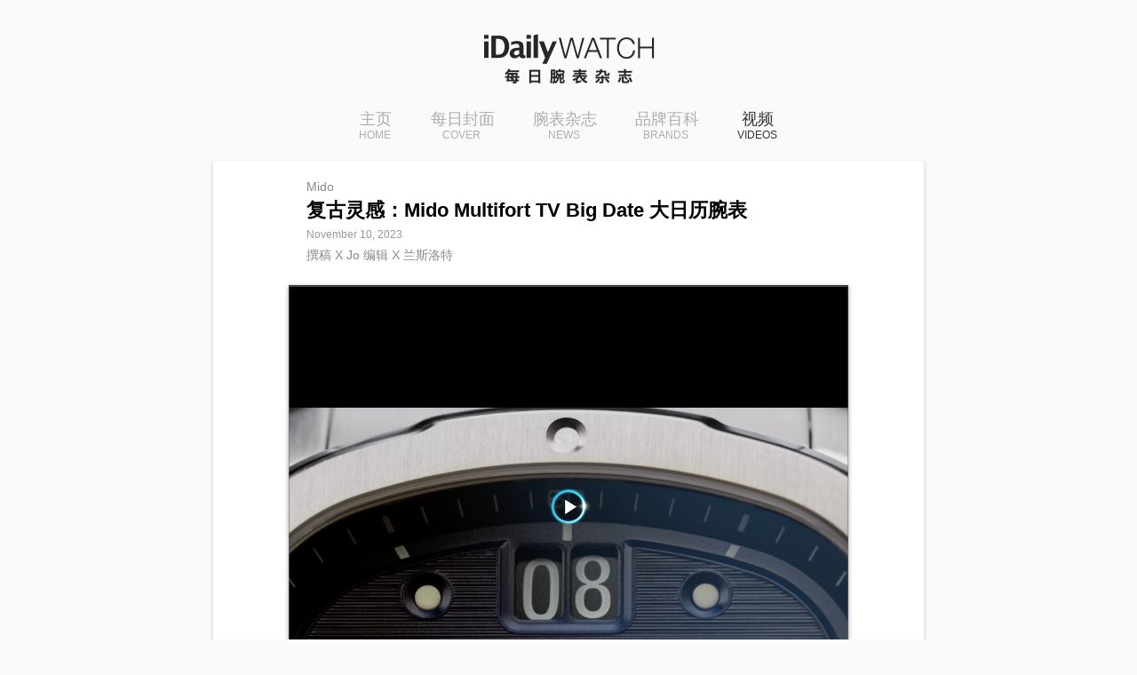

--- FILE ---
content_type: text/html
request_url: http://iwatch.ly/e/51712/4175rB
body_size: 2599
content:
<!DOCTYPE html>
<html>
<head>
<meta charset="utf-8" />
<title>复古灵感：Mido Multifort TV Big Date 大日历腕表 | iDaily Watch · 每日腕表杂志</title>
<meta content="yes" name="apple-mobile-web-app-capable" />
<meta name="apple-mobile-web-app-status-bar-style" content="black-translucent" />
<meta content="width=device-width, initial-scale=1, maximum-scale=1, minimum-scale=1, user-scalable=no" name="viewport" />
<meta name="keywords" content="腕表, 每日腕表杂志, 大全, 时间, 时钟, 珠宝, 工艺, 机械, 手表, 艺术, idaily, watch, 瑞士, 巴塞尔, 日内瓦, 表展, 德国, time, 年鉴, 百科, 杂志, 钟表, 钻石, 戒指, 项链, 奢侈品, 婚礼, 名表,app,ios,iphone,ipad" />
<meta name="description" content="复古灵感：Mido Multifort TV Big Date 大日历腕表 | iDaily Watch · 每日腕表杂志" />
<link rel="stylesheet" type="text/css" href="/min/g=css_mobile?31" />
</head>
<body id="app_watch">
<div id="wrapper">
    <div id="nav" class="clearit">
        <a href="//iwatch.ly">
            <h2 class="title sprite_res">iDaily Watch · 每日腕表杂志</h2>
        </a>
        <a href="https://itunes.apple.com/cn/app/id640043012" onclick="shareLib.wechat.get_app();return false;" class="get_small sprite_res">免费下载</a>
    </div>
        <div class="menuWrapper clearit">
    <ul id="menu">
        <li class="home"><a href="//iwatch.ly">主页<span>HOME</span></a></li>
                    <li><a href="//iwatch.ly/list/cover">每日封面<span>COVER</span></a></li>
                    <li><a href="//iwatch.ly/list/news">腕表杂志<span>NEWS</span></a></li>
                    <li><a href="//iwatch.ly/list/brands">品牌百科<span>BRANDS</span></a></li>
                    <li><a href="//iwatch.ly/list/videos" class="focus">视频<span>VIDEOS</span></a></li>
            </ul>
    </div>
            <div id="main" class="clearit">
        <div id="columnEntry">
        <div class="entryWrapper">
                <div id="header">
            <p class="source">Mido</p>
            <h1 class="title">复古灵感：Mido Multifort TV Big Date 大日历腕表</h1>
            <div class="meta clearit">
                <p class="date">November 10, 2023</p>                
                <p class="author">撰稿 X Jo 编辑 X 兰斯洛特</p>                            
            </div>
        </div>
         
        <div id="content">
                                                <a href="https://itunes.apple.com/cn/app/id640043012" onclick="playVideo();return false;" class="play_video">            
                    <div class="photo"><div class="inner"><img src="http://pic.yupoo.com/fotomag/2690a1a4/cb64d560.jpg#height=500 " /></div><div class="overlay"></div><div class="overlay_video"></div>
                    </div>                    
                    </a>
                            
                                    <div class="desc">
                <div class="text">短片中的腕表是 <strong>Mido </strong>的「<strong>Multifort TV Big Date</strong>」大日历腕表，灵感来自1973年历史表款「Mido TV」，再现形如老式电视机的<strong>「圆角矩形」表壳</strong>，这也是 Multifort 系列首次引入<strong>大日历窗</strong>设计。<br />
<br />
精钢表壳尺寸<strong>40mm x 39.2mm</strong>，方正的造型令人联想起<strong>1970年代老式电视机</strong>，表壳与表圈均经过缎面拉丝，与镜面抛光的表圈边缘形成鲜明的质感对比。腕表提供100米防水性能。<br />
<br />
表盘可选<strong>蓝色、绿色或灰色</strong>，水平拉丝抛光和渐变色调相结合，赋予表盘深邃迷人的光影变化。12点的大日历窗清晰易读，3、6、9点时标为梯形，其他时标则为小巧圆点，得益于 Super-LumiNova 荧光材料，指针和时标能够在黑暗中发出蓝绿色荧光。<br />
<br />
搭载<strong> Calibre 80</strong> 自动上链机芯，摆频21600vph，提供<strong>80</strong>小时动力储备。</div>
                <hr class="border" />        
                <p class="tips">「分享是美德」如果你喜欢这篇文章，不妨分享到朋友圈；或者直接在 App Store 搜索「每日腕表杂志」，获取最棒的腕表杂志 App！</p>            
                <p class="tips"><span class="tip_i">© iDaily Watch · 每日腕表杂志 版权所有，未经许可禁止转载</span></p>
            </div>
        </div>    
        </div>
        </div>
    </div>    <div id="footer" class="clearit">
        <div class="clearit">
        <a href="https://itunes.apple.com/cn/app/id640043012" onclick="shareLib.wechat.get_app();return false;" class="logo sprite_res">iDaily Watch · 每日腕表杂志</a>
        <a href="https://itunes.apple.com/cn/app/id640043012" onclick="shareLib.wechat.get_app();return false;" class="get sprite_res">免费下载</a>
        </div>
        <p class="rr"></p>
        <p class="copyright">© iDaily Corp., all rights reserved.</p>
    </div>
    
    <div id="wechat-overlay" class="wechat-overlay">
        <div class="container">
            <div class="box clearit">
                                <img width="75" height="150" class="arrow" src="/img/mobile/jewel_share_wechat_arrow.png" alt="Wechat arrow" /><br />
                <div class="content">获取最棒的腕表杂志 App                    <ul>
                        <li>● 请点击右上角的跳转按钮，<br />&nbsp;&nbsp;&nbsp;选择「<span class="blue">在 Safari 中打开</span>」下载！</li>
                        <li>● 也可在 <span class="blue">App Store</span> 搜索<br />&nbsp;&nbsp;&nbsp;「<span class="blue">每日腕表</span>」下载！</li>
                    </ul>
                </div>
            </div>
            <img width="275" height="50" src="/img/mobile/share_wechat_logo_watch.png" alt="Wechat overlay logo" />
        </div>
    </div>
    
</div>

<div id="debug">
</div>


</body>
<script type="text/javascript">
var MOBILE_IPAD_URL = 'https://itunes.apple.com/cn/app/id640043012';
var MOBILE_IPHONE_URL = 'https://itunes.apple.com/cn/app/id640043012';
var MOBILE_ANDROID_URL = 'https://a.app.qq.com/o/simple.jsp?pkgname=com.clover.watch';
var MOBILE_GET_ANDROID_URL = 'https://clover.ly/watch/get';
</script>
<script src="/min/g=js_mobile?31" type="text/javascript"></script>
</html>

--- FILE ---
content_type: text/css; charset=UTF-8
request_url: http://iwatch.ly/min/g=css_mobile?31
body_size: 5420
content:
body{margin:0px;padding:0px;background:#F9F9F9 url('/img/bg/bg_page.png');font-size:12px;font-family:"Lucida Grande",Arial,Helvetica,Verdana,sans-serif;line-height:150%}body,div,dl,dt,dd,ul,ol,li,h1,h2,h3,h4,h5,h6,pre,form,fieldset,input,select,textarea,p,blockquote,th,td{margin:0;padding:0}input,select{vertical-align:baseline}textarea{font-family:"Lucida Grande",Arial,Helvetica,Verdana,sans-serif}input[type=text],input[type=password],textarea{background:#fff;color:#000;font-size:12px}label{cursor:pointer}table{border-collapse:collapse;border-spacing:0;font-size:100%}fieldset,img{border:0}address,caption,cite,code,dfn,em,th,var{font-style:normal;font-weight:normal}strong{font-weight:bold;font-style:normal}em{font-weight:normal;font-style:italic}ul{list-style:none}.clear{clear:both;line-height:0;font-size:0}.clearit:after{content:".";display:block;height:0;clear:both;visibility:hidden}.clearit{zoom:1}.rr{float:right}.ll{float:left}a{outline:medium none}a:link,a:active,a:visited{text-decoration:none;color:#21759B}a:hover{text-decoration:none;color:#02A3FB}a.white{text-decoration:none;color:#FFF}a.tip{color:#999}a.tip:hover{background:#999;color:#FFF}a.erase{background:#CCC;color:#FFF;-moz-border-radius:5px;-webkit-border-radius:5px;border-radius:5px;padding:1px
5px;margin:0
5px 0 0}a.erase:hover{background:#000}span.alarm{color:#C00;font-size:12px}.tip{color:#666}.tip_i{color:#AAA}.orange{color:#F60}.radius{-moz-border-radius:5px;-webkit-border-radius:5px;border-radius:5px}.BoxShadow{-webkit-box-shadow:0 0 3px #DDD;-moz-box-shadow:0 0 3px #DDD;box-shadow:0 0 3px #DDD}.swiper-container{margin:0
auto;position:relative;overflow:hidden;z-index:1}.swiper-container-no-flexbox .swiper-slide{float:left}.swiper-container-vertical>.swiper-wrapper{-webkit-box-orient:vertical;-moz-box-orient:vertical;-ms-flex-direction:column;-webkit-flex-direction:column;flex-direction:column}.swiper-wrapper{position:relative;width:100%;height:100%;z-index:1;display:-webkit-box;display:-moz-box;display:-ms-flexbox;display:-webkit-flex;display:flex;-webkit-transform-style:preserve-3d;-moz-transform-style:preserve-3d;-ms-transform-style:preserve-3d;transform-style:preserve-3d;-webkit-transition-property:-webkit-transform;-moz-transition-property:-moz-transform;-o-transition-property:-o-transform;-ms-transition-property:-ms-transform;transition-property:transform;-webkit-box-sizing:content-box;-moz-box-sizing:content-box;box-sizing:content-box}.swiper-container-android .swiper-slide,.swiper-wrapper{-webkit-transform:translate3d(0,0,0);-moz-transform:translate3d(0,0,0);-o-transform:translate(0,0);-ms-transform:translate3d(0,0,0);transform:translate3d(0,0,0)}.swiper-container-multirow>.swiper-wrapper{-webkit-box-lines:multiple;-moz-box-lines:multiple;-ms-fles-wrap:wrap;-webkit-flex-wrap:wrap;flex-wrap:wrap}.swiper-container-free-mode>.swiper-wrapper{-webkit-transition-timing-function:ease-out;-moz-transition-timing-function:ease-out;-ms-transition-timing-function:ease-out;-o-transition-timing-function:ease-out;transition-timing-function:ease-out;margin:0
auto}.swiper-slide{-webkit-transform-style:preserve-3d;-moz-transform-style:preserve-3d;-ms-transform-style:preserve-3d;transform-style:preserve-3d;-webkit-flex-shrink:0;-ms-flex:0 0 auto;flex-shrink:0;width:100%;height:100%;position:relative}.swiper-container .swiper-notification{position:absolute;left:0;top:0;pointer-events:none;opacity:0;z-index:-1000}.swiper-wp8-horizontal{-ms-touch-action:pan-y;touch-action:pan-y}.swiper-wp8-vertical{-ms-touch-action:pan-x;touch-action:pan-x}.swiper-button-next,.swiper-button-prev{position:absolute;top:50%;width:27px;height:44px;margin-top:-22px;z-index:10;cursor:pointer;-moz-background-size:27px 44px;-webkit-background-size:27px 44px;background-size:27px 44px;background-position:center;background-repeat:no-repeat}.swiper-button-next.swiper-button-disabled,.swiper-button-prev.swiper-button-disabled{opacity:.35;cursor:auto;pointer-events:none}.swiper-button-prev,.swiper-container-rtl .swiper-button-next{left:10px;right:auto}.swiper-button-prev.swiper-button-black,.swiper-container-rtl .swiper-button-next.swiper-button-black{}.swiper-button-prev.swiper-button-white,.swiper-container-rtl .swiper-button-next.swiper-button-white{}.swiper-button-next,.swiper-container-rtl .swiper-button-prev{right:10px;left:auto}.swiper-button-next.swiper-button-black,.swiper-container-rtl .swiper-button-prev.swiper-button-black{}.swiper-button-next.swiper-button-white,.swiper-container-rtl .swiper-button-prev.swiper-button-white{}.swiper-pagination{position:absolute;text-align:center;-webkit-transition:300ms;-moz-transition:300ms;-o-transition:300ms;transition:300ms;-webkit-transform:translate3d(0,0,0);-ms-transform:translate3d(0,0,0);-o-transform:translate3d(0,0,0);transform:translate3d(0,0,0);z-index:10}.swiper-pagination.swiper-pagination-hidden{opacity:0}.swiper-pagination-bullet{width:8px;height:8px;display:inline-block;border-radius:100%;background:#000;opacity:.2}.swiper-pagination-clickable .swiper-pagination-bullet{cursor:pointer}.swiper-pagination-white .swiper-pagination-bullet{background:#fff}.swiper-pagination-bullet-active{opacity:1;background:#007aff}.swiper-pagination-white .swiper-pagination-bullet-active{background:#fff}.swiper-pagination-black .swiper-pagination-bullet-active{background:#000}.swiper-container-vertical>.swiper-pagination{right:10px;top:50%;-webkit-transform:translate3d(0,-50%,0);-moz-transform:translate3d(0,-50%,0);-o-transform:translate(0,-50%);-ms-transform:translate3d(0,-50%,0);transform:translate3d(0,-50%,0)}.swiper-container-vertical>.swiper-pagination .swiper-pagination-bullet{margin:5px
0;display:block}.swiper-container-horizontal>.swiper-pagination{bottom:10px;left:0;width:100%}.swiper-container-horizontal>.swiper-pagination .swiper-pagination-bullet{margin:0
5px}.swiper-container-3d{-webkit-perspective:1200px;-moz-perspective:1200px;-o-perspective:1200px;perspective:1200px}.swiper-container-3d .swiper-cube-shadow,.swiper-container-3d .swiper-slide,.swiper-container-3d .swiper-slide-shadow-bottom,.swiper-container-3d .swiper-slide-shadow-left,.swiper-container-3d .swiper-slide-shadow-right,.swiper-container-3d .swiper-slide-shadow-top,.swiper-container-3d .swiper-wrapper{-webkit-transform-style:preserve-3d;-moz-transform-style:preserve-3d;-ms-transform-style:preserve-3d;transform-style:preserve-3d}.swiper-container-3d .swiper-slide-shadow-bottom,.swiper-container-3d .swiper-slide-shadow-left,.swiper-container-3d .swiper-slide-shadow-right,.swiper-container-3d .swiper-slide-shadow-top{position:absolute;left:0;top:0;width:100%;height:100%;pointer-events:none;z-index:10}.swiper-container-3d .swiper-slide-shadow-left{background-image:-webkit-gradient(linear,left top,right top,from(rgba(0,0,0,.5)),to(rgba(0,0,0,0)));background-image:-webkit-linear-gradient(right,rgba(0,0,0,.5),rgba(0,0,0,0));background-image:-moz-linear-gradient(right,rgba(0,0,0,.5),rgba(0,0,0,0));background-image:-o-linear-gradient(right,rgba(0,0,0,.5),rgba(0,0,0,0));background-image:linear-gradient(to left,rgba(0,0,0,.5),rgba(0,0,0,0))}.swiper-container-3d .swiper-slide-shadow-right{background-image:-webkit-gradient(linear,right top,left top,from(rgba(0,0,0,.5)),to(rgba(0,0,0,0)));background-image:-webkit-linear-gradient(left,rgba(0,0,0,.5),rgba(0,0,0,0));background-image:-moz-linear-gradient(left,rgba(0,0,0,.5),rgba(0,0,0,0));background-image:-o-linear-gradient(left,rgba(0,0,0,.5),rgba(0,0,0,0));background-image:linear-gradient(to right,rgba(0,0,0,.5),rgba(0,0,0,0))}.swiper-container-3d .swiper-slide-shadow-top{background-image:-webkit-gradient(linear,left top,left bottom,from(rgba(0,0,0,.5)),to(rgba(0,0,0,0)));background-image:-webkit-linear-gradient(bottom,rgba(0,0,0,.5),rgba(0,0,0,0));background-image:-moz-linear-gradient(bottom,rgba(0,0,0,.5),rgba(0,0,0,0));background-image:-o-linear-gradient(bottom,rgba(0,0,0,.5),rgba(0,0,0,0));background-image:linear-gradient(to top,rgba(0,0,0,.5),rgba(0,0,0,0))}.swiper-container-3d .swiper-slide-shadow-bottom{background-image:-webkit-gradient(linear,left bottom,left top,from(rgba(0,0,0,.5)),to(rgba(0,0,0,0)));background-image:-webkit-linear-gradient(top,rgba(0,0,0,.5),rgba(0,0,0,0));background-image:-moz-linear-gradient(top,rgba(0,0,0,.5),rgba(0,0,0,0));background-image:-o-linear-gradient(top,rgba(0,0,0,.5),rgba(0,0,0,0));background-image:linear-gradient(to bottom,rgba(0,0,0,.5),rgba(0,0,0,0))}.swiper-container-coverflow .swiper-wrapper{-ms-perspective:1200px}.swiper-container-fade.swiper-container-free-mode .swiper-slide{-webkit-transition-timing-function:ease-out;-moz-transition-timing-function:ease-out;-ms-transition-timing-function:ease-out;-o-transition-timing-function:ease-out;transition-timing-function:ease-out}.swiper-container-fade .swiper-slide{pointer-events:none}.swiper-container-fade .swiper-slide-active{pointer-events:auto}.swiper-container-cube{overflow:visible}.swiper-container-cube .swiper-slide{pointer-events:none;visibility:hidden;-webkit-transform-origin:0 0;-moz-transform-origin:0 0;-ms-transform-origin:0 0;transform-origin:0 0;-webkit-backface-visibility:hidden;-moz-backface-visibility:hidden;-ms-backface-visibility:hidden;backface-visibility:hidden;width:100%;height:100%}.swiper-container-cube.swiper-container-rtl .swiper-slide{-webkit-transform-origin:100% 0;-moz-transform-origin:100% 0;-ms-transform-origin:100% 0;transform-origin:100% 0}.swiper-container-cube .swiper-slide-active,.swiper-container-cube .swiper-slide-next,.swiper-container-cube .swiper-slide-next+.swiper-slide,.swiper-container-cube .swiper-slide-prev{pointer-events:auto;visibility:visible}.swiper-container-cube .swiper-cube-shadow{position:absolute;left:0;bottom:0;width:100%;height:100%;background:#000;opacity:.6;-webkit-filter:blur(50px);filter:blur(50px)}.swiper-container-cube.swiper-container-vertical .swiper-cube-shadow{z-index:0}.swiper-scrollbar{border-radius:10px;position:relative;-ms-touch-action:none;background:rgba(0,0,0,.1)}.swiper-container-horizontal>.swiper-scrollbar{position:absolute;left:1%;bottom:3px;z-index:50;height:5px;width:98%}.swiper-container-vertical>.swiper-scrollbar{position:absolute;right:3px;top:1%;z-index:50;width:5px;height:98%}.swiper-scrollbar-drag{height:100%;width:100%;position:relative;background:rgba(0,0,0,.5);border-radius:10px;left:0;top:0}.swiper-scrollbar-cursor-drag{cursor:move}.swiper-lazy-preloader{width:42px;height:42px;position:absolute;left:50%;top:50%;margin-left:-21px;margin-top:-21px;z-index:10;-webkit-transform-origin:50%;-moz-transform-origin:50%;transform-origin:50%;-webkit-animation:swiper-preloader-spin 1s steps(12,end)infinite;-moz-animation:swiper-preloader-spin 1s steps(12,end)infinite;animation:swiper-preloader-spin 1s steps(12,end)infinite}.swiper-lazy-preloader:after{display:block;content:"";width:100%;height:100%;background-position:50%;-webkit-background-size:100%;background-size:100%;background-repeat:no-repeat}.swiper-lazy-preloader-white:after{}@-webkit-keyframes swiper-preloader-spin{100%{-webkit-transform:rotate(360deg)}}@keyframes swiper-preloader-spin{100%{transform:rotate(360deg)}}body{margin:0px;padding:0px;background:#FAFAFA;font-size:12px;font-family:"Lucida Grande",Arial,Helvetica,Verdana,sans-serif;line-height:150%}body{-webkit-touch-callout:none;-webkit-text-size-adjust:none;text-size-adjust:none}#app_watch{font-family:"SF Pro SC","SF Pro Text","SF Pro Icons","PingFang SC","Helvetica Neue","Helvetica","Arial",sans-serif}#wrapper{margin:0
auto;padding:0
10px 10px 10px}#nav{margin:15px
0 10px 0}#nav
h2.title{float:left;display:block;text-indent: -9999px;background-position:0 0;width:220px;height:25px;margin:0
0 0 0}.menuWrapper{width:100%}#menu{text-align:center;margin:25px
0 20px 0}#menu
li{display:inline-block}#menu li
a{display:block;margin:0
20px;text-align:center;color:#ADADAD;font-size:18px;font-weight:300;text-shadow:0 2px 2px rgba(255,255,255,1),  0 -1px 3px rgba(0,0,0,0.1)}#menu li a
span{display:block;font-size:11px;font-weight:normal}#menu li a.focus, #menu li a:hover{color:#333;font-weight:normal;text-shadow:0 -2px 2px rgba(255,255,255,1), 0 1px 3px rgba(0,0,0,0.4);-webkit-transition:all ease 0.2s;transition:all ease 0.2s}#columnEntry{margin:0
auto;max-width:800px;background:#FFF;padding:0;-webkit-box-shadow:0px 2px 5px rgba(0,0,0,0.2);-moz-box-shadow:0px 2px 5px rgba(0,0,0,0.2);box-shadow:0px 2px 5px rgba(0,0,0,0.2)}.entryWrapper{max-width:620px;margin:0
auto;padding:0
0 20px 0}#header{padding:20px
15px}#header
h1{font-size:22px;line-height:120%;margin:5px
0}#header
.source{color:#888;font-size:14px}#header
.author{color:#888;font-size:14px}#header
.date{color:#999;margin:5px
0}#headerBrand{margin:0
20px 15px 20px;padding:15px
0;border-bottom:1px solid #DDD;-webkit-box-shadow:0 1px 0 rgba(255,255,255,1)}#headerBrand
p.logo{display:block;float:left;width:90px;height:90px;background-color:#FFF;background-repeat:no-repeat;background-position:50% 50%;background-size:90px auto;border:1px
solid #EEE}#headerBrand
div.inner{margin:0
0 0 105px}#headerBrand
p.title{font-size:16px;font-weight:bold;color:#333;line-height:120%;padding:0
0 3px 0}#headerBrand
pre.summary{color:#888;margin:5px
0 0 0;line-height:150%;font-size:13px;word-wrap:break-word;font-family:"Lucida Grande",Arial,Helvetica,Verdana,sans-serif}#columnApp{text-align:center}#columnApp
a.get{display:inline-block;float:none;background:transparent url('/img/mobile/ico_get_2x.png') no-repeat;background-size:125px 40px;width:125px;height:40px;text-indent: -99999px;font-size:18px;line-height:42px}#columnApp
.selectMarket{position:relative;display:inline-block;margin:0
0px 10px 0}#columnApp .selectMarket
.ver{display:block;color:#999;text-align:left;padding:0
0 0 5px}#columnApp .selectMarket:last-child{border-left:1px solid #DDD;margin:0
0 10px 5px;padding:0
0 0 10px}#columnApp
a.get_android{background:#3193D7 url('/img/mobile/ico_get_andriod_2x.png') no-repeat;background-size:125px 40px;-moz-border-radius:5px;-webkit-border-radius:5px;border-radius:5px;color:#FFF}#columnApp a.get_android
span{line-height:40px;margin:0
0 0 25px}#columnApp
a.getOffical{text-indent:0;font-size:18px;color:#FFF}#columnApp
a.getPlay{background-image:url('/img/mobile/ico_get_play_2x.png')}#columnApp
a.getWDJ{background-image:url('/img/mobile/ico_get_wdj_2x.png')}#columnApp .selectMarket
ul{display:block}#columnApp .selectMarket ul
li{float:left;margin:0
5px 0 0}#content
.photo{margin:5px
-5px 0 -5px;position:relative;line-height:100%}#content .photo
.overlay{position:absolute;top:0px;left:0px;width:100%;height:100%;-webkit-box-shadow:inset 0 0 0 1px rgba(0,0,0,0.3), inset 0 1px 0px 1px rgba(255,255,255,0.3), 0 2px 5px rgba(0,0,0,0.4);-moz-box-shadow:inset 0 0 0 1px rgba(0,0,0,0.3), inset 0 1px 0px 1px rgba(255,255,255,0.3), 0 2px 5px rgba(0,0,0,0.4);box-shadow:inset 0 0 0 1px rgba(0,0,0,0.3), inset 0 1px 0px 1px rgba(255,255,255,0.3), 0 2px 5px rgba(0,0,0,0.4)}#content .photo
.overlay_video{position:absolute;width:100%;height:100%;top:0;left:0;background-color:transparent;background-position:center center;background-image:url('/img/mobile/btn_video_2x.png');background-repeat:no-repeat;background-size:55px 55px}#content .photo
.inner{max-height:500px;text-align:center;overflow:hidden}#content .photo .inner
img{width:100%}#content
img{width:100%}#content
span.plus_wrapper{display:inline-block;line-height:100%;position:relative;padding:0
0 10px 10px}#content span.plus_wrapper
img{width:auto;margin:6px
0 0 0;padding:2px;-webkit-box-shadow:0px 1px 3px 1px rgba(0,0,0,0.1);-webkit-transition:box-shadow linear 0.2s;box-shadow:0px 1px 3px 1px rgba(0,0,0,0.1);transition:box-shadow linear 0.2s}#content a:active span.plus_wrapper img, #content a:hover span.plus_wrapper
img{-webkit-box-shadow:0px 2px 5px 1px rgba(0,0,0,0.15);box-shadow:0px 2px 5px 1px rgba(0,0,0,0.15)}.sliderWrapper{margin:0
auto 10px auto;margin-left: -webkit-calc( -50vw + 50% );margin-left:calc( -50vw + 50% );width:100vw;overflow:visible}.swiper-container{width:100%}.swiper-wrapper{-webkit-backface-visibility:hidden;-webkit-perspective:1000}.sliderWrapper
img.slider{border:none;-webkit-box-shadow:none;margin:10px
0;padding:0;vertical-align:middle;-webkit-border-radius:5px;-webkit-box-shadow:0px 3px 5px 1px rgba(0,0,0,0.07);-webkit-backface-visibility:hidden;-webkit-perspective:1000;-webkit-transform:translate3d(0,0,0)}.swiper-slide a:active img.slider, a:active
div.focusBox{-webkit-box-shadow:0px 1px 2px 1px rgba(0,0,0,0.1)}div.desc{font-size:14px;color:#333;margin:0;padding:15px
15px 10px 15px;line-height:160%}div.desc
p{font-size:12px}div.desc
div.text{margin:0
0 10px 0;font-size:16px;line-height:160%}div.desc
p.tips{color:#888;line-height:140%;margin:10px
0 5px 0}hr.border{border:none;border-top:1px solid #CCC;border-bottom:1px solid #FFF}ul.album{margin:10px
15px 0 15px;height:100px;overflow:hidden}ul.album
li{float:left;width:100px;height:100px;margin:0
5px 5px 0}a.logo{display:block;float:left;width:170px;height:45px;background-position:0 -25px;text-indent: -9999px}a.get{display:block;float:right;line-height:100%;width:110px;height:35px;background-position:0 -70px;text-indent: -9999px}a.get_small{display:block;float:right;width:75px;height:20px;background-position:0 -110px;text-indent: -9999px}.sprite_res{background-image:url('/img/mobile/entry_res_2x.png');background-repeat:no-repeat;background-size:250px 160px}#footer{margin:10px
auto 0 auto;max-width:800px}#footer
.copyright{color:#888}#app_jewelry{background:#F1EFEE;background-image:url('/img/mobile/bg_jewelry.jpg');background-repeat:no-repeat;background-size:100% auto;background-position:center top}#app_jewelry
#columnEntry{margin:0
auto;background:#FFF;padding:0;-moz-border-radius:10px;-webkit-border-radius:10px;border-radius:10px;-webkit-box-shadow:0px 5px 8px 1px rgba(0,0,0,0.05);-moz-box-shadow:0px 5px 8px 1px rgba(0,0,0,0.05);box-shadow:0px 5px 8px 1px rgba(0,0,0,0.05)}#app_jewelry
div.desc{}#app_jewelry div.desc
div.text{padding-top:0px}#app_jewelry
.sprite_res{background-image:url('/img/mobile/jewlery_entry_res_2x.png');background-repeat:no-repeat;background-size:250px 160px}#app_jewelry #content
.caption{font-size:14px;color:#777;margin:10px
0 0 0;line-height:160%}#app_jewelry
div.focusBox{margin:0px
-20px 0 -20px;-webkit-box-shadow:0px 3px 5px 1px rgba(0,0,0, 0.07);overflow:hidden;-webkit-border-radius:5px;background:#FFF;position:relative}#app_jewelry div.focusBox span.image
img.noBorder{width:100%;border:none;-webkit-box-shadow:none;margin:0;padding:0;vertical-align:middle;-webkit-border-radius:5px}#app_jewelry div.focusBox
span.overlay{display:none}#app_foto
.sprite_res{background-image:url('/img/mobile/foto_entry_res_2x.png');background-repeat:no-repeat;background-size:250px 160px}.page_inner{padding:10px
0;text-align:center}.page_inner
.p_cur{display:inline-block;background:#FF9117;color:#FFF;padding:8px
10px;margin:0
5px 0 0;font-size:16px;-moz-border-radius:5px;-webkit-border-radius:5px;border-radius:5px;-webkit-box-shadow:0 0 4px #CCC;-moz-box-shadow:0 0 4px #CCC;box-shadow:0 0 4px #CCC}.page_inner
a.p{display:inline-block;background:#FFF;color:#555;padding:8px
10px;margin:0
5px 0 0;font-size:16px;-moz-border-radius:5px;-webkit-border-radius:5px;border-radius:5px;-webkit-box-shadow:0 0 4px #CCC;-moz-box-shadow:0 0 4px #CCC;box-shadow:0 0 4px #CCC}.page_inner a.p:hover{background:#AAA;color:#FFF}.page_inner .p_pages, .page_inner
.p_edge{display:none}.page_inner a:last-child{margin:0}#debug{margin:10px
10px 0 10px;max-width:960px;color:#777}#process{overflow:auto;max-height:200px;border-top:3px solid #8D8D8D;background-color:#000;color:#74E190;font-size:10px;word-wrap:break-word}#process ul
li.odd{overflow:auto;padding:2px
10px}#process ul
li.even{overflow:auto;padding:2px
10px;border-bottom:1px solid #999;border-top:1px solid #999;background-color:#222}.wechat-overlay{display:none;position:fixed;left:0;top:0;width:100%;height:100%;background:rgba(10, 10, 10, 0.9);text-align:center}.wechat-overlay
.container{padding:0
12px 12px;margin:0
auto;width:auto}.wechat-overlay .container
.box{background:#fff;padding:10px
16px 16px;border-bottom-right-radius:5px;border-bottom-left-radius:5px;position:relative}.wechat-overlay .container .box
.arrow{position:absolute;right:4px}.wechat-overlay .container .box
.content{color:#666;font-size:16px;line-height:180%;margin:0
auto;max-width:320px;text-align:left}.wechat-overlay .container .box .content
ul{list-style-type:none;padding-left:0}.wechat-overlay .container .box .content ul
li{float:none;width:auto;height:auto}.wechat-overlay .container .box .content
span.blue{font-weight:bold;color:#00009e}.turbolinks-progress-bar{height:2px;background-color:#FF9117}.gridContainer{margin:0
0 60px 0}.gridContainer
h2{margin:0
0 20px 0;text-align:center;font-size:22px;color:#333;text-shadow:0 -2px 2px rgba(255,255,255,1), 0 3px 5px rgba(0,0,0,0.4)}.gridContainer
a.more{margin:10px
auto 0 auto;text-align:center;width:100px;display:block;background-color:#FFF;color:#FF7800;font-size:16px;padding:10px
20px;-moz-border-radius:100px;-webkit-border-radius:100px;border-radius:100px;-webkit-box-shadow:0 0 4px #CCC;-moz-box-shadow:0 0 4px #CCC;box-shadow:0 0 4px #CCC;-webkit-transition:all ease 0.5s;transition:all ease 0.5s}.gridContainer a.more:hover{background-color:#FF7800;color:#FFF}ul.gridList{display:flex;flex-wrap:wrap}ul.gridList
li{display:flex;width:50%;min-height:200px;-webkit-transition:all ease 0.5s;transition:all ease 0.5s}ul.gridList li
.container{margin:8px;background:#FFF;-moz-border-radius:10px;-webkit-border-radius:10px;border-radius:10px;-webkit-box-shadow:0px 5px 8px 1px rgba(0,0,0,0.05);-moz-box-shadow:0px 5px 8px 1px rgba(0,0,0,0.05);box-shadow:0px 5px 8px 1px rgba(0,0,0,0.05);-webkit-transition:all ease 0.5s;transition:all ease 0.5s}ul.gridList li .container:hover{box-shadow:0px 5px 8px 1px rgba(0,0,0,0.2)}ul.gridList li
a{text-decoration:none}ul.gridList li
span.thumb{display:block;width:100%;overflow:hidden;-moz-border-radius:10px 10px 0px 0px;-webkit-border-radius:10px 10px 0px 0px;border-radius:10px 10px 0px 0px}ul.gridList li span.thumb
img{width:100%;min-height:150px}ul.gridList li
span.inner{display:block;padding:5px
15px 10px 15px}ul.gridList li
h3{font-size:16px;font-weight:bold;color:#444;max-height:36px;overflow:hidden;text-overflow-multiline:ellipsis}ul.gridList li
span.tip{font-size:12px;color:#999}ul.gridList
li.brand{width:25%;min-height:0;line-height:100%;position:relative}ul.gridList li.brand
span.thumb{-moz-border-radius:10px;-webkit-border-radius:10px;border-radius:10px}ul.gridList li.brand span.thumb
img{min-height:0}ul.gridList li.brand
span.inner{display:none;-webkit-box-sizing:padding-box;position:absolute;width:100%;height:100%;padding:8px;top:0;left:0;padding:0;background:rgba(0,0,0,0.5);z-index:2}ul.gridList li.brand
h3{background:#FFF;font-size:12px;color:#888;font-weight:normal;text-align:center}ul.gridList li.brand
span.tip{display:none}#app_watch #menu li
a{font-weight:500;text-shadow:none;font-size:18px}#app_watch #menu li a
span{margin:0
2px 0 0;font-size:12px;font-weight:300;text-shadow:none}#app_watch .gridContainer
h2{margin:0
auto 10px auto;text-shadow:none;display:block}#app_watch .gridContainer h2
span{display:inline-block;border-bottom:3px solid #555;padding:0
0 10px 0}#app_watch ul.gridList li
h3{line-height:130%;max-height:40px}#app_watch ul.gridList li
.container{-moz-border-radius:0;-webkit-border-radius:0;border-radius:0}#app_watch ul.gridList li
span.thumb{-moz-border-radius:0;-webkit-border-radius:0;border-radius:0}#app_watch ul.gridList li span.thumb
img{min-height:0}#app_watch .gridContainer
a.more{color:#666}#app_watch .gridContainer a.more:hover{background:#D73817;color:#FFF}#app_watch .page_inner
.p_cur{background:#D73817}@media (min-width: 640px){#nav{max-width:600px;margin:15px
auto 10px auto}#columnHome,#columnApp{max-width:960px;margin:0
auto}ul.album{margin:10px
35px 0 35px}#nav{margin:30px
auto 20px auto}#nav
a.get_small{display:none}#app_watch #nav
h2.title{background-image:url('/img/mobile/logo_watch.png');background-size:200px 70px;width:200px;height:70px;margin:0
auto;float:none}#app_jewelry #nav
h2.title{background-image:url('/img/mobile/logo_jewelry.png');background-size:200px 70px;width:200px;height:70px;margin:0
auto;float:none}#app_jewelry
div.focusBox{margin:0px
-40px 0 -40px}ul.gridList
li{width:33%}}@media (max-width:800px){#app_jewelry{background-image:none}ul.gridList li
h3{font-size:14px}ul.gridList
li.brand{width:33%}ul.gridList
li.home.brand{display:none}ul.gridList li.home.brand:nth-child(-n+6){display:flex !important}#app_watch ul.gridList li
h3{line-height:130%;max-height:35px}}@media (max-width:640px){#menu{margin:10px
0;display:flex;justify-content:space-around}#menu
li{display:inline-block}#menu li a, #app_watch #menu li
a{margin:0
5px;font-size:14px}#menu li a span, #app_watch #menu li
span{font-size:10px}.page_inner
a.p{display:none}.page_inner a.p_prev, .page_inner
a.p_next{display:inline}ul.gridList
li{min-height:0}ul.gridList li span.thumb
img{min-height:0}ul.gridList li.home:last-child{display:none}#header{padding:10px
15px}#header
h1{font-size:16px;margin:2px
0}#header
.source{color:#888;font-size:13px}#header
.author{color:#888;font-size:13px}#header
.date{float:right;color:#999}div.desc
div.text{font-size:14px}#content span.plus_wrapper
img{max-width:25vw;height:auto}#app_jewelry #content
.caption{font-size:13px}#app_watch
#menu{margin:15px
0}}@media (max-width: 550px){#columnApp
.selectMarket{display:block;margin:0;padding:0;text-align:center}#columnApp .selectMarket
.ver{text-align:center;padding:0}#columnApp .selectMarket:last-child{border:none;margin:0;padding:0}#columnApp .selectMarket
ul{display:inline-block}#columnApp .selectMarket ul
li{float:none;display:block;margin:0;text-align:center}#columnApp .selectMarketAndroid ul
li{margin:0
0 10px 0}}@media only screen and (-webkit-min-device-pixel-ratio: 2),
only screen and (min--moz-device-pixel-ratio: 2),
only screen and (-o-min-device-pixel-ratio: 2/1),
only screen and (min-device-pixel-ratio: 2){.sprite_res{background-image:url('/img/mobile/entry_res_2x.png');background-repeat:no-repeat;background-size:250px 160px}#content .photo
.overlay_video{background-image:url('/img/mobile/btn_video_2x.png');background-repeat:no-repeat;background-size:55px 55px}#app_jewelry
.sprite_res{background-image:url('/img/mobile/jewlery_entry_res_2x.png');background-repeat:no-repeat;background-size:250px 160px}#app_foto
.sprite_res{background-image:url('/img/mobile/foto_entry_res_2x.png');background-repeat:no-repeat;background-size:250px 160px}}